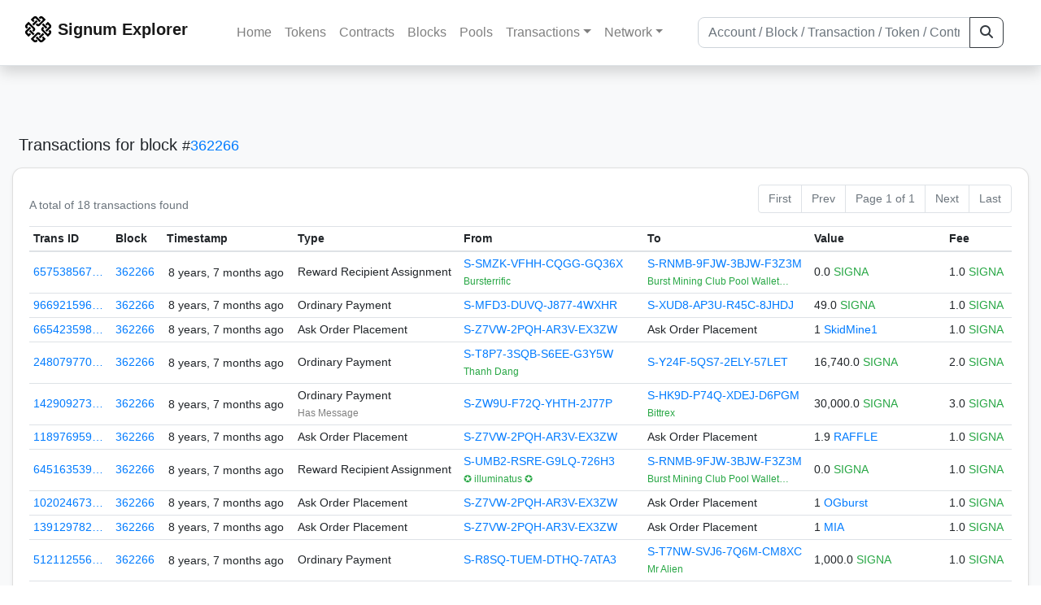

--- FILE ---
content_type: text/html; charset=utf-8
request_url: https://explorer.signum.network/txs/?block=362266
body_size: 5718
content:


<!doctype html>
<html lang="en">

<head>
  <meta charset="utf-8">
  <meta name="viewport" content="width=device-width, initial-scale=1, maximum-scale=1, shrink-to-fit=no">
  <meta name="keywords" content="sustainable, blockchain, crypto, minable, HDD, greencoin, singa, SIGNA">
  <meta property="og:title" content="Signum Explorer - Smart. Secure. Sustainable.">
  <meta name="twitter:title" content="Signum Explorer - Smart. Secure. Sustainable.">
  <meta property="og:image" content="https://signum.network/assets/img/seo/Signum_blue.png">
  <meta property="og:description" content="

Transactions for block# 362266
Total: 18

">
  <meta name="description"
    content="The easiest and most trusted Signum transaction search engine and blockchain explorer.">
  <title>Signum Explorer  - Transactions</title>
  <link href="/static/favicon.png" rel="icon">
  <link rel="stylesheet" href="https://cdn.jsdelivr.net/npm/bootstrap@4.6.2/dist/css/bootstrap.min.css" integrity="sha384-xOolHFLEh07PJGoPkLv1IbcEPTNtaed2xpHsD9ESMhqIYd0nLMwNLD69Npy4HI+N" crossorigin="anonymous">
  <link rel="stylesheet" href="/static/css/style.css?v=h">
  <link rel="stylesheet" type="text/css" href="/static/fontawesome-free-6.5.2-web/css/all.min.css" />
</head>
<body>
  
  <div class="wrapper">
    
      <header>
        <nav class="navbar navbar-expand-lg navbar-light fixed-top border-bottom shadow mb-3">
          <div class="container" style="max-width: 1400px !important;">
          <a class="mb-2" href="/"><img alt="LOGO" src="/static/logo.svg" height="32px"></a>
          <a class="p-2" href="/">
          
            <span class="navbar-brand my-0 mr-auto mb-2 font-weight-bold">Signum Explorer</span><br />
          
            
          </a>
          <button class="navbar-toggler" type="button" data-toggle="collapse" data-target="#navbarsMenu"
            aria-controls="navbarsMenu" aria-expanded="false" aria-label="Toggle navigation">
            <span class="navbar-toggler-icon"></span>
          </button>
          <div class="collapse navbar-collapse justify-content-md-center pl-4" id="navbarsMenu">
            <ul class="navbar-nav">
              <li class="nav-item">
                <a class="nav-link" href="/">Home</a>
              </li>
              <li class="nav-item">
                <a class="nav-link" href="/assets/">Tokens</a>
              </li>
              <li class="nav-item">
                <a class="nav-link" href="/ats/">Contracts</a>
              </li>
              <li class="nav-item">
                <a class="nav-link" href="/blocks/">Blocks</a>
              </li>
              <li class="nav-item">
                <a class="nav-link" href="/pools/">Pools</a>
              </li>
              <li class="nav-item dropdown">
                <a class="nav-link dropdown-toggle" href="#" id="transactions-nav" data-toggle="dropdown"
                  aria-haspopup="true" aria-expanded="false">Transactions</a>
                <div class="dropdown-menu" aria-labelledby="transactions-nav">
                  <a class="dropdown-item" href="/txsPending/">Pending Transactions</a>
                  <a class="dropdown-item" href="/txs/">Confirmed Transactions</a>
                  <a class="dropdown-item" href="/sub/">Auto-Payments</a>
                  <a class="dropdown-item" href="/alias/">Aliases</a>
                </div>
              </li>
              <li class="nav-item dropdown">
                <a class="nav-link dropdown-toggle" href="#" id="peers-nav" data-toggle="dropdown" aria-haspopup="true"
                  aria-expanded="false">Network</a>
                <div class="dropdown-menu" aria-labelledby="peers-nav">
                  <a class="dropdown-item" href="/accounts/">Top Accounts</a>
                  <a class="dropdown-item" href="/peers/">Nodes List</a>
                  <a class="dropdown-item" href="/peers-charts/">Nodes Distribution</a>
                </div>
              </li>
            </ul>
          </div>
          
          <form class="form-inline my-2 my-lg-0 input-group col-lg-4" action="/search/">
            <input class="form-control" type="text" name="q"
              placeholder="Account / Block / Transaction / Token / Contract" title="Fill to search" aria-label="Search">
            <div class="input-group-append">
              <button class="btn btn-outline-dark my-sm-0" type="submit" name="submit" value="Search"><i
                  class="fas fa-search"></i></button>
            </div>
          </form>
          
          </div>
        </nav>
      </header>
      <main role="main">
        <div class="container">
          <div class="text-center mb-5">
          </div>
          
          

  <h5 class="p-2">Transactions
    
      <br class="d-md-none" />
      for block <small>#<a href="/block/362266">362266</a></small>
    
  </h5>

  <div class="card-deck mb-3">
    <div class="card mb-4 shadow-sm">
      <div class="card-body">

        <div class="d-flex flex-column flex-md-row align-items-center">
          <small class="my-0 mr-md-auto text-muted">
            
              A total of
              
                18
              
              transactions found
              
            
          </small>
            

  <nav aria-label="Page navigation">
    <ul class="pagination justify-content-end small">
      
        <li class="page-item disabled"><a class="page-link" href="#">First</a></li>
      

      
        <li class="page-item disabled"><a class="page-link" href="#">Prev</a></li>
      

      <li class="page-item disabled text-nowrap"><a class="page-link" href="#">Page 1 of 1</a></li>

      
        <li class="page-item disabled"><a class="page-link" href="#">Next</a></li>
      

      
        <li class="page-item disabled"><a class="page-link" href="#">Last</a></li>
      
    </ul>
  </nav>

        </div>

        


<div class="table-responsive">
  <table class="table table-hover small table-sm">
    
    <thead>
    <tr>
      <th scope="col">Trans ID</th>
      <th scope="col">Block</th>
      <th scope="col">Timestamp</th>
      <th scope="col">Type</th>
      <th scope="col">From</th>
      <th scope="col"></th>
      <th scope="col">To</th>
      <th scope="col">Value</th>
      <th scope="col">Fee</th>
    </tr>
    </thead>
    <tbody>
    
      <tr>
        <td><a href="/tx/6575385679901874739">657538567…</a></td>
        <td class=" "><a href="/block/362266">362266</a></td>
        <td><div class="truncate">8 years, 7 months ago</div></td>
        <td class="text-nowrap">
          
            <span> Reward Recipient Assignment</span>
          
          
          
        </td>
        <td class="text-nowrap">
          


  <a href="/address/17190300093492514801">
    S-SMZK-VFHH-CQGG-GQ36X
  </a>


  <br>

<small>
  
    <span class="text-success" title="Bursterrific">Bursterrific</span>
  
</small>

        </td>
        <td>
          
        </td>
        <td class="text-nowrap">
          
            



  


  <a href="/address/15674744673246368361">
    S-RNMB-9FJW-3BJW-F3Z3M
  </a>


  <br>

<small>
  
    <span class="text-success" title="Burst Mining Club Pool Wallet | 80% Reward to Miner | 20% Historical">Burst Mining Club Pool Wallet…</span>
  
</small>



          
        </td>
          <td class="text-nowrap">
                    
              <span>0.0</span>
              <span class="text-success"> SIGNA </span><br>
            
                      
            
            
          </td>
        <td class="text-nowrap">
          <span>1.0</span>
          <span class="text-success"> SIGNA </span>
        </td>
      </tr>
     
    
      <tr>
        <td><a href="/tx/9669215961938730754">966921596…</a></td>
        <td class=" "><a href="/block/362266">362266</a></td>
        <td><div class="truncate">8 years, 7 months ago</div></td>
        <td class="text-nowrap">
          
            <span> Ordinary Payment</span>
          
          
          
        </td>
        <td class="text-nowrap">
          


  <a href="/address/3152445379172742497">
    S-MFD3-DUVQ-J877-4WXHR
  </a>


  <br>

<small>
  
    <span class="text-secondary"></span>
  
</small>

        </td>
        <td>
          
        </td>
        <td class="text-nowrap">
          
            



  


  <a href="/address/7506920334175431014">
    S-XUD8-AP3U-R45C-8JHDJ
  </a>


  <br>

<small>
  
    <span class="text-secondary"></span>
  
</small>



          
        </td>
          <td class="text-nowrap">
                    
              <span>49.0</span>
              <span class="text-success"> SIGNA </span><br>
            
                      
            
            
          </td>
        <td class="text-nowrap">
          <span>1.0</span>
          <span class="text-success"> SIGNA </span>
        </td>
      </tr>
     
    
      <tr>
        <td><a href="/tx/665423598670989975">665423598…</a></td>
        <td class=" "><a href="/block/362266">362266</a></td>
        <td><div class="truncate">8 years, 7 months ago</div></td>
        <td class="text-nowrap">
          
            <span> Ask Order Placement</span>
          
          
          
        </td>
        <td class="text-nowrap">
          


  <a href="/address/14878834362438096764">
    S-Z7VW-2PQH-AR3V-EX3ZW
  </a>


  <br>

<small>
  
    <span class="text-secondary"></span>
  
</small>

        </td>
        <td>
          
        </td>
        <td class="text-nowrap">
          
            Ask Order Placement
          
        </td>
          <td class="text-nowrap">
            
              <span>1</span>
              <span class="text-success"><a href="/asset/3862010576244086434">SkidMine1 </a></span>
            
                      
            
            
          </td>
        <td class="text-nowrap">
          <span>1.0</span>
          <span class="text-success"> SIGNA </span>
        </td>
      </tr>
     
    
      <tr>
        <td><a href="/tx/2480797704006994126">248079770…</a></td>
        <td class=" "><a href="/block/362266">362266</a></td>
        <td><div class="truncate">8 years, 7 months ago</div></td>
        <td class="text-nowrap">
          
            <span> Ordinary Payment</span>
          
          
          
        </td>
        <td class="text-nowrap">
          


  <a href="/address/17154141772299672229">
    S-T8P7-3SQB-S6EE-G3Y5W
  </a>


  <br>

<small>
  
    <span class="text-success" title="Thanh Dang">Thanh Dang</span>
  
</small>

        </td>
        <td>
          
        </td>
        <td class="text-nowrap">
          
            



  


  <a href="/address/4373634181945557069">
    S-Y24F-5QS7-2ELY-57LET
  </a>


  <br>

<small>
  
    <span class="text-secondary"></span>
  
</small>



          
        </td>
          <td class="text-nowrap">
                    
              <span>16,740.0</span>
              <span class="text-success"> SIGNA </span><br>
            
                      
            
            
          </td>
        <td class="text-nowrap">
          <span>2.0</span>
          <span class="text-success"> SIGNA </span>
        </td>
      </tr>
     
    
      <tr>
        <td><a href="/tx/14290927386361318699">142909273…</a></td>
        <td class=" "><a href="/block/362266">362266</a></td>
        <td><div class="truncate">8 years, 7 months ago</div></td>
        <td class="text-nowrap">
          
            <span> Ordinary Payment</span>
          
          
          <br>
          <small><span class="text-black-50" data-toggle="modal" data-placement="left" data-target="#QRModal" title="" data-original-title="
            
              76ad74f639954a719526a4f375434e26cca6e13125d3454e93524a4517792aa4
            ">Has Message</span></small>
          
          
        </td>
        <td class="text-nowrap">
          


  <a href="/address/762428203048366330">
    S-ZW9U-F72Q-YHTH-2J77P
  </a>


  <br>

<small>
  
    <span class="text-secondary"></span>
  
</small>

        </td>
        <td>
          
        </td>
        <td class="text-nowrap">
          
            



  


  <a href="/address/13383190289605706987">
    S-HK9D-P74Q-XDEJ-D6PGM
  </a>


  <br>

<small>
  
    <span class="text-success" title="Bittrex">Bittrex</span>
  
</small>



          
        </td>
          <td class="text-nowrap">
                    
              <span>30,000.0</span>
              <span class="text-success"> SIGNA </span><br>
            
                      
            
            
          </td>
        <td class="text-nowrap">
          <span>3.0</span>
          <span class="text-success"> SIGNA </span>
        </td>
      </tr>
     
    
      <tr>
        <td><a href="/tx/11897695950986719681">118976959…</a></td>
        <td class=" "><a href="/block/362266">362266</a></td>
        <td><div class="truncate">8 years, 7 months ago</div></td>
        <td class="text-nowrap">
          
            <span> Ask Order Placement</span>
          
          
          
        </td>
        <td class="text-nowrap">
          


  <a href="/address/14878834362438096764">
    S-Z7VW-2PQH-AR3V-EX3ZW
  </a>


  <br>

<small>
  
    <span class="text-secondary"></span>
  
</small>

        </td>
        <td>
          
        </td>
        <td class="text-nowrap">
          
            Ask Order Placement
          
        </td>
          <td class="text-nowrap">
            
              <span>1.9</span>
              <span class="text-success"><a href="/asset/3509939581101213262">RAFFLE </a></span>
            
                      
            
            
          </td>
        <td class="text-nowrap">
          <span>1.0</span>
          <span class="text-success"> SIGNA </span>
        </td>
      </tr>
     
    
      <tr>
        <td><a href="/tx/6451635394749594782">645163539…</a></td>
        <td class=" "><a href="/block/362266">362266</a></td>
        <td><div class="truncate">8 years, 7 months ago</div></td>
        <td class="text-nowrap">
          
            <span> Reward Recipient Assignment</span>
          
          
          
        </td>
        <td class="text-nowrap">
          


  <a href="/address/5817666372973186336">
    S-UMB2-RSRE-G9LQ-726H3
  </a>


  <br>

<small>
  
    <span class="text-success" title="✪ illuminatus ✪">✪ illuminatus ✪</span>
  
</small>

        </td>
        <td>
          
        </td>
        <td class="text-nowrap">
          
            



  


  <a href="/address/15674744673246368361">
    S-RNMB-9FJW-3BJW-F3Z3M
  </a>


  <br>

<small>
  
    <span class="text-success" title="Burst Mining Club Pool Wallet | 80% Reward to Miner | 20% Historical">Burst Mining Club Pool Wallet…</span>
  
</small>



          
        </td>
          <td class="text-nowrap">
                    
              <span>0.0</span>
              <span class="text-success"> SIGNA </span><br>
            
                      
            
            
          </td>
        <td class="text-nowrap">
          <span>1.0</span>
          <span class="text-success"> SIGNA </span>
        </td>
      </tr>
     
    
      <tr>
        <td><a href="/tx/1020246730347910930">102024673…</a></td>
        <td class=" "><a href="/block/362266">362266</a></td>
        <td><div class="truncate">8 years, 7 months ago</div></td>
        <td class="text-nowrap">
          
            <span> Ask Order Placement</span>
          
          
          
        </td>
        <td class="text-nowrap">
          


  <a href="/address/14878834362438096764">
    S-Z7VW-2PQH-AR3V-EX3ZW
  </a>


  <br>

<small>
  
    <span class="text-secondary"></span>
  
</small>

        </td>
        <td>
          
        </td>
        <td class="text-nowrap">
          
            Ask Order Placement
          
        </td>
          <td class="text-nowrap">
            
              <span>1</span>
              <span class="text-success"><a href="/asset/17151315391910725658">OGburst </a></span>
            
                      
            
            
          </td>
        <td class="text-nowrap">
          <span>1.0</span>
          <span class="text-success"> SIGNA </span>
        </td>
      </tr>
     
    
      <tr>
        <td><a href="/tx/13912978276572824601">139129782…</a></td>
        <td class=" "><a href="/block/362266">362266</a></td>
        <td><div class="truncate">8 years, 7 months ago</div></td>
        <td class="text-nowrap">
          
            <span> Ask Order Placement</span>
          
          
          
        </td>
        <td class="text-nowrap">
          


  <a href="/address/14878834362438096764">
    S-Z7VW-2PQH-AR3V-EX3ZW
  </a>


  <br>

<small>
  
    <span class="text-secondary"></span>
  
</small>

        </td>
        <td>
          
        </td>
        <td class="text-nowrap">
          
            Ask Order Placement
          
        </td>
          <td class="text-nowrap">
            
              <span>1</span>
              <span class="text-success"><a href="/asset/16178492568315119941">MIA </a></span>
            
                      
            
            
          </td>
        <td class="text-nowrap">
          <span>1.0</span>
          <span class="text-success"> SIGNA </span>
        </td>
      </tr>
     
    
      <tr>
        <td><a href="/tx/5121125562481776459">512112556…</a></td>
        <td class=" "><a href="/block/362266">362266</a></td>
        <td><div class="truncate">8 years, 7 months ago</div></td>
        <td class="text-nowrap">
          
            <span> Ordinary Payment</span>
          
          
          
        </td>
        <td class="text-nowrap">
          


  <a href="/address/5810532812037266198">
    S-R8SQ-TUEM-DTHQ-7ATA3
  </a>


  <br>

<small>
  
    <span class="text-secondary"></span>
  
</small>

        </td>
        <td>
          
        </td>
        <td class="text-nowrap">
          
            



  


  <a href="/address/11922386964676646556">
    S-T7NW-SVJ6-7Q6M-CM8XC
  </a>


  <br>

<small>
  
    <span class="text-success" title="Mr Alien">Mr Alien</span>
  
</small>



          
        </td>
          <td class="text-nowrap">
                    
              <span>1,000.0</span>
              <span class="text-success"> SIGNA </span><br>
            
                      
            
            
          </td>
        <td class="text-nowrap">
          <span>1.0</span>
          <span class="text-success"> SIGNA </span>
        </td>
      </tr>
     
    
      <tr>
        <td><a href="/tx/11351359135193559930">113513591…</a></td>
        <td class=" "><a href="/block/362266">362266</a></td>
        <td><div class="truncate">8 years, 7 months ago</div></td>
        <td class="text-nowrap">
          
            <span> Ordinary Payment</span>
          
          
          
        </td>
        <td class="text-nowrap">
          


  <a href="/address/9365035532243380992">
    S-GCS2-8DA6-66JK-ACUX5
  </a>


  <br>

<small>
  
    <span class="text-success" title="RaidBoss2">RaidBoss2</span>
  
</small>

        </td>
        <td>
          
        </td>
        <td class="text-nowrap">
          
            



  


  <a href="/address/4107025916790482535">
    S-XBM9-BYUT-E74X-5QSZK
  </a>


  <br>

<small>
  
    <span class="text-secondary"></span>
  
</small>



          
        </td>
          <td class="text-nowrap">
                    
              <span>3,592.0</span>
              <span class="text-success"> SIGNA </span><br>
            
                      
            
            
          </td>
        <td class="text-nowrap">
          <span>1.0</span>
          <span class="text-success"> SIGNA </span>
        </td>
      </tr>
     
    
      <tr>
        <td><a href="/tx/10548292340510780758">105482923…</a></td>
        <td class=" "><a href="/block/362266">362266</a></td>
        <td><div class="truncate">8 years, 7 months ago</div></td>
        <td class="text-nowrap">
          
            <span> Ordinary Payment</span>
          
          
          
        </td>
        <td class="text-nowrap">
          


  <a href="/address/9160277573881479237">
    S-XJ47-XGBL-LNDB-9RY9Y
  </a>


  <br>

<small>
  
    <span class="text-secondary"></span>
  
</small>

        </td>
        <td>
          
        </td>
        <td class="text-nowrap">
          
            



  


  <a href="/address/5810532812037266198">
    S-R8SQ-TUEM-DTHQ-7ATA3
  </a>


  <br>

<small>
  
    <span class="text-secondary"></span>
  
</small>



          
        </td>
          <td class="text-nowrap">
                    
              <span>2,385.79385237</span>
              <span class="text-success"> SIGNA </span><br>
            
                      
            
            
          </td>
        <td class="text-nowrap">
          <span>1.0</span>
          <span class="text-success"> SIGNA </span>
        </td>
      </tr>
     
    
      <tr>
        <td><a href="/tx/14146026251687283155">141460262…</a></td>
        <td class=" "><a href="/block/362266">362266</a></td>
        <td><div class="truncate">8 years, 7 months ago</div></td>
        <td class="text-nowrap">
          
            <span> Ordinary Payment</span>
          
          
          
        </td>
        <td class="text-nowrap">
          


  <a href="/address/14019151594564404174">
    S-TJYG-56Z7-XW3F-EAJ57
  </a>


  <br>

<small>
  
    <span class="text-secondary"></span>
  
</small>

        </td>
        <td>
          
        </td>
        <td class="text-nowrap">
          
            



  


  <a href="/address/5810532812037266198">
    S-R8SQ-TUEM-DTHQ-7ATA3
  </a>


  <br>

<small>
  
    <span class="text-secondary"></span>
  
</small>



          
        </td>
          <td class="text-nowrap">
                    
              <span>1,230.0</span>
              <span class="text-success"> SIGNA </span><br>
            
                      
            
            
          </td>
        <td class="text-nowrap">
          <span>1.0</span>
          <span class="text-success"> SIGNA </span>
        </td>
      </tr>
     
    
      <tr>
        <td><a href="/tx/2468931091456462753">246893109…</a></td>
        <td class=" "><a href="/block/362266">362266</a></td>
        <td><div class="truncate">8 years, 7 months ago</div></td>
        <td class="text-nowrap">
          
            <span> Ordinary Payment</span>
          
          
          
        </td>
        <td class="text-nowrap">
          


  <a href="/address/13354290114436261855">
    S-RTYZ-5DK9-RDZB-DSZNL
  </a>


  <br>

<small>
  
    <span class="text-secondary"></span>
  
</small>

        </td>
        <td>
          
        </td>
        <td class="text-nowrap">
          
            



  


  <a href="/address/5810532812037266198">
    S-R8SQ-TUEM-DTHQ-7ATA3
  </a>


  <br>

<small>
  
    <span class="text-secondary"></span>
  
</small>



          
        </td>
          <td class="text-nowrap">
                    
              <span>366.0</span>
              <span class="text-success"> SIGNA </span><br>
            
                      
            
            
          </td>
        <td class="text-nowrap">
          <span>1.0</span>
          <span class="text-success"> SIGNA </span>
        </td>
      </tr>
     
    
      <tr>
        <td><a href="/tx/2739598690335497952">273959869…</a></td>
        <td class=" "><a href="/block/362266">362266</a></td>
        <td><div class="truncate">8 years, 7 months ago</div></td>
        <td class="text-nowrap">
          
            <span> Ordinary Payment</span>
          
          
          
        </td>
        <td class="text-nowrap">
          


  <a href="/address/6034972192903502206">
    S-Z8DY-9JFP-S2E2-796J9
  </a>


  <br>

<small>
  
    <span class="text-secondary"></span>
  
</small>

        </td>
        <td>
          
        </td>
        <td class="text-nowrap">
          
            



  


  <a href="/address/5810532812037266198">
    S-R8SQ-TUEM-DTHQ-7ATA3
  </a>


  <br>

<small>
  
    <span class="text-secondary"></span>
  
</small>



          
        </td>
          <td class="text-nowrap">
                    
              <span>219.0</span>
              <span class="text-success"> SIGNA </span><br>
            
                      
            
            
          </td>
        <td class="text-nowrap">
          <span>1.0</span>
          <span class="text-success"> SIGNA </span>
        </td>
      </tr>
     
    
      <tr>
        <td><a href="/tx/6482628134423735333">648262813…</a></td>
        <td class=" "><a href="/block/362266">362266</a></td>
        <td><div class="truncate">8 years, 7 months ago</div></td>
        <td class="text-nowrap">
          
            <span> Ordinary Payment</span>
          
          
          
        </td>
        <td class="text-nowrap">
          


  <a href="/address/4699515005729063399">
    S-LJH9-ZYLK-S6WM-692G4
  </a>


  <br>

<small>
  
    <span class="text-secondary"></span>
  
</small>

        </td>
        <td>
          
        </td>
        <td class="text-nowrap">
          
            



  


  <a href="/address/5810532812037266198">
    S-R8SQ-TUEM-DTHQ-7ATA3
  </a>


  <br>

<small>
  
    <span class="text-secondary"></span>
  
</small>



          
        </td>
          <td class="text-nowrap">
                    
              <span>49,999.0</span>
              <span class="text-success"> SIGNA </span><br>
            
                      
            
            
          </td>
        <td class="text-nowrap">
          <span>1.0</span>
          <span class="text-success"> SIGNA </span>
        </td>
      </tr>
     
    
      <tr>
        <td><a href="/tx/3286918317930345761">328691831…</a></td>
        <td class=" "><a href="/block/362266">362266</a></td>
        <td><div class="truncate">8 years, 7 months ago</div></td>
        <td class="text-nowrap">
          
            <span> Ordinary Payment</span>
          
          
          
        </td>
        <td class="text-nowrap">
          


  <a href="/address/16732464642587527083">
    S-F3XD-Y4M5-SN8C-G9FFJ
  </a>


  <br>

<small>
  
    <span class="text-success" title="Ĺe͏͈͙͚x͇͙̪̣̹ ̮͈̫̼P͞o̱̘̗̬͈͚͝ͅo̪̠̲̥ͅl͞ burst.lexitoshi.uk">Ĺe͏͈͙͚x͇͙̪̣̹ ̮͈̫̼P͞o̱̘̗̬͈͚͝ͅo̪̠̲̥ͅl͞ burst.lexitoshi.uk</span>
  
</small>

        </td>
        <td>
          
        </td>
        <td class="text-nowrap">
          
            



  


  <a href="/address/13879968218494545">
    S-JFLK-S9RL-SAS4-2HCE2
  </a>


  <br>

<small>
  
    <span class="text-success" title="Wombat">Wombat</span>
  
</small>



          
        </td>
          <td class="text-nowrap">
                    
              <span>1,224.4</span>
              <span class="text-success"> SIGNA </span><br>
            
                      
            
            
          </td>
        <td class="text-nowrap">
          <span>1.0</span>
          <span class="text-success"> SIGNA </span>
        </td>
      </tr>
     
    
      <tr>
        <td><a href="/tx/13787200651049986995">137872006…</a></td>
        <td class=" "><a href="/block/362266">362266</a></td>
        <td><div class="truncate">8 years, 7 months ago</div></td>
        <td class="text-nowrap">
          
            <span> Ask Order Placement</span>
          
          
          
        </td>
        <td class="text-nowrap">
          


  <a href="/address/14878834362438096764">
    S-Z7VW-2PQH-AR3V-EX3ZW
  </a>


  <br>

<small>
  
    <span class="text-secondary"></span>
  
</small>

        </td>
        <td>
          
        </td>
        <td class="text-nowrap">
          
            Ask Order Placement
          
        </td>
          <td class="text-nowrap">
            
              <span>1.0</span>
              <span class="text-success"><a href="/asset/942954888627932030">FleX </a></span>
            
                      
            
            
          </td>
        <td class="text-nowrap">
          <span>1.0</span>
          <span class="text-success"> SIGNA </span>
        </td>
      </tr>
     
    
    </tbody>
  </table>
</div>
<script>
function disableEmptyInputs(form) {
  var controls = form.elements;
  for (var i=0, iLen=controls.length; i<iLen; i++) {
    controls[i].disabled = controls[i].value == '';
  }
}
</script>


          

  <nav aria-label="Page navigation">
    <ul class="pagination justify-content-end small">
      
        <li class="page-item disabled"><a class="page-link" href="#">First</a></li>
      

      
        <li class="page-item disabled"><a class="page-link" href="#">Prev</a></li>
      

      <li class="page-item disabled text-nowrap"><a class="page-link" href="#">Page 1 of 1</a></li>

      
        <li class="page-item disabled"><a class="page-link" href="#">Next</a></li>
      

      
        <li class="page-item disabled"><a class="page-link" href="#">Last</a></li>
      
    </ul>
  </nav>


      </div>
    </div>
  </div>


        </div>
      </main>
      <div id="push"></div>
    </div>
    <footer class="footer mt-5 py-3 shadow-sm">
      <div class="footerex">
        <div class="containft">
          <div class="colft">
            <h1>Resources</h1>
            <span class="line" style="width: 40px;margin-bottom: 10px;"></span>
            <ul>
              <li><a class="normlink" href="https://www.signum.network/wallet.html" target="_blank">Wallets &
                  Node</a></li>
              <li><a class="normlink" href="https://www.signum.network/mining.html" target="_blank">Mining</a>
              </li>
              <li><a class="normlink" href="https://www.signum.network/exchanges.html" target="_blank">Exchanges</a>
              </li>
              <li><a class="normlink" href="https://www.signum.network/styleguide.html" target="_blank">Styleguide</a>
              </li>
            </ul>
          </div>
          <div class="colft">
            <h1>Development</h1>
            <span class="line" style="width: 40px;margin-bottom: 10px;"></span>
            <ul>
              <li><a class="normlink" href="https://github.com/signum-network" target="_blank">GitHub Signum</a>
              </li>
              <li><a class="normlink" href="https://github.com/btdex" target="_blank">GitHub BTDEX</a></li>
              <li><a class="normlink mb-5" href="https://github.com/signum-network/signum-smartj" target="_blank">GitHub
                  SmartJ</a></li>
            </ul>
          </div>
          <div class="colft">
            <h1>Signum-Network</h1>
            <span class="line" style="width: 40px;margin-bottom: 10px;"></span>
            <ul>
              <li><a class="normlink" href="https://signum.community/" target="_blank">Wiki</a></li>
              <li><a class="normlink" href="https://medium.com/signum-network" target="_blank">Medium</a></li>
              <li><a class="normlink" href="https://www.signum.network/privacypolicy.html" target="_blank">Privacy Policy</a></li>
              <li><a class="normlink mb-3" href="https://www.signum.network/disclaimer.html" target="_blank">Legal Disclaimer</a></li>
            </ul>
          </div>
          <div class="colft">
            <h1>Association</h1>
            <span class="line" style="width: 40px;margin-bottom: 10px;"></span>
            <ul>
              <li><a class="normlink" href="https://sna.signum.network/" target="_blank">SNA</a></li>
              <li><a class="border pl-1 pr-1 rounded border-primary bg-primary text-light text-decoration-none" href="https://sna.signum.network/donation.html" target="_blank">Donate
                  SNA</a></li>
            </ul>
          </div>
          <div class="colft social">
            <h1>Social</h1>
            <span class="line" style="width: 40px;margin-bottom: 15px;"></span>
            <ul>
              <a class="normlink" href="https://discord.gg/QHZkF4KHDS" target="_blank"><i
                  class="fab fa-discord fa-lg" data-toggle="modal" data-target="#QRModal" title="" data-original-title="Discord"></i></a>
              <a class="normlink" href="https://t.me/signumnetwork" target="_blank"><i
                  class="fab fa-telegram-plane fa-lg" data-toggle="modal" data-target="#QRModal" title="" data-original-title="Telegram"></i></a>
              <a class="normlink" href="https://twitter.com/signum_official" target="_blank"><i
                  class="fab fa-twitter fa-lg" data-toggle="modal" data-target="#QRModal" title="" data-original-title="Twitter"></i></a>
              <a class="normlink" href="https://www.reddit.com/r/Signum/" target="_blank"><i
                  class="fab fa-reddit fa-lg" data-toggle="modal" data-target="#QRModal" title="" data-original-title="Reddit"></i></a>
              <a class="normlink" href="https://www.youtube.com/c/SignumNetwork" target="_blank"><i
                  class="fab fa-youtube fa-lg" data-toggle="modal" data-target="#QRModal" title="" data-original-title="YouTube"></i></a><br><br>
            <li class="sig"><img alt="CoinGecko Logo" height="35px" src="/static/CoinGecko-logo-white.png"><br>
            Rates by CoinGecko</li>
            </ul>
            <ul>
            </ul>
          </div>
          <div class="clearfix"></div>
        </div>
      </div>
      <div class="container text-center sig">
        <br>
        Made with ❤️ by <a href="https://github.com/signum-network" class="normlink" target="_blank">Signum
          Network</a> @ (2019-2026)
        <br>
        
        
      </div>
    </footer>
    <script src="https://code.jquery.com/jquery-3.6.0.min.js" integrity="sha256-/xUj+3OJU5yExlq6GSYGSHk7tPXikynS7ogEvDej/m4=" crossorigin="anonymous"></script>
    <script src="https://cdn.jsdelivr.net/npm/popper.js@1.16.1/dist/umd/popper.min.js" integrity="sha384-9/reFTGAW83EW2RDu2S0VKaIzap3H66lZH81PoYlFhbGU+6BZp6G7niu735Sk7lN" crossorigin="anonymous"></script>
    <script src="https://cdn.jsdelivr.net/npm/bootstrap@4.6.2/dist/js/bootstrap.min.js" integrity="sha384-+sLIOodYLS7CIrQpBjl+C7nPvqq+FbNUBDunl/OZv93DB7Ln/533i8e/mZXLi/P+" crossorigin="anonymous"></script>    <script src="https://cdn.jsdelivr.net/npm/easyqrcodejs@4.4.10/src/easy.qrcode.js" integrity="sha384-ZstLT7ma1jjMbZ+hlNMNVzVjnN59eAqAqhaS2PuPfllOAkcCi7MPEZo39BVYGCsg" crossorigin="anonymous"></script>
    <script src="https://cdnjs.cloudflare.com/ajax/libs/clipboard.js/2.0.4/clipboard.min.js" integrity="sha256-FiZwavyI2V6+EXO1U+xzLG3IKldpiTFf3153ea9zikQ=" crossorigin="anonymous"></script>
    
    <script>
      clipboard = new ClipboardJS('.copy-btn');

      $('.copy-btn').tooltip({
        title: 'Copy to clipboard',
      });

      $(function () {
        $('[data-toggle="modal"]').tooltip();
        $('[data-title]').tooltip();
      });

      clipboard.on('success', function (e) {
        $(e.trigger)
          .attr('data-original-title', 'Copied!')
          .tooltip('show')
          .blur()
          .attr('data-original-title', 'Copy to clipboard')
      });
    </script>
    <script>
      $(document).ready(function () {
        $('#back-to-top').fadeOut(1);
        $(window).scroll(function () {
          if ($(this).scrollTop() > 50) {
            $('#back-to-top').fadeIn();
          } else {
            $('#back-to-top').fadeOut();
          }
        });
        // scroll body to 0px on click
        $('#back-to-top').click(function () {
          $('body,html').animate({
            scrollTop: 0
          }, 400);
          return false;
        });
      });
    </script>
    
<a id="back-to-top" href="#" class="border btn btn-light back-to-top" role="button" style="display:inline;"><i class="fas fa-chevron-up"></i></a>
<script defer src="https://static.cloudflareinsights.com/beacon.min.js/vcd15cbe7772f49c399c6a5babf22c1241717689176015" integrity="sha512-ZpsOmlRQV6y907TI0dKBHq9Md29nnaEIPlkf84rnaERnq6zvWvPUqr2ft8M1aS28oN72PdrCzSjY4U6VaAw1EQ==" data-cf-beacon='{"version":"2024.11.0","token":"0d34ba055a164f52b3f8e0ad592cf0d8","server_timing":{"name":{"cfCacheStatus":true,"cfEdge":true,"cfExtPri":true,"cfL4":true,"cfOrigin":true,"cfSpeedBrain":true},"location_startswith":null}}' crossorigin="anonymous"></script>
</body>

</html>
